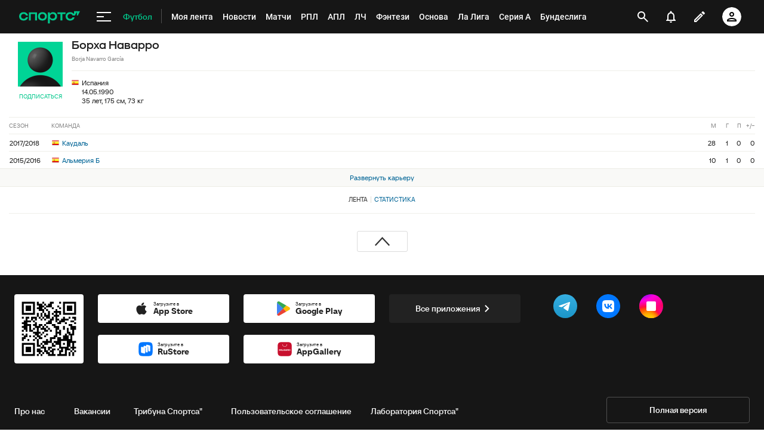

--- FILE ---
content_type: text/html; charset=utf-8
request_url: https://www.google.com/recaptcha/api2/anchor?ar=1&k=6LfctWkUAAAAAA0IBo4Q7wlWetU0jcVC7v5BXbFT&co=aHR0cHM6Ly9tLnNwb3J0cy5ydTo0NDM.&hl=en&v=PoyoqOPhxBO7pBk68S4YbpHZ&size=invisible&badge=inline&anchor-ms=20000&execute-ms=30000&cb=k2cevp1v2dw9
body_size: 49553
content:
<!DOCTYPE HTML><html dir="ltr" lang="en"><head><meta http-equiv="Content-Type" content="text/html; charset=UTF-8">
<meta http-equiv="X-UA-Compatible" content="IE=edge">
<title>reCAPTCHA</title>
<style type="text/css">
/* cyrillic-ext */
@font-face {
  font-family: 'Roboto';
  font-style: normal;
  font-weight: 400;
  font-stretch: 100%;
  src: url(//fonts.gstatic.com/s/roboto/v48/KFO7CnqEu92Fr1ME7kSn66aGLdTylUAMa3GUBHMdazTgWw.woff2) format('woff2');
  unicode-range: U+0460-052F, U+1C80-1C8A, U+20B4, U+2DE0-2DFF, U+A640-A69F, U+FE2E-FE2F;
}
/* cyrillic */
@font-face {
  font-family: 'Roboto';
  font-style: normal;
  font-weight: 400;
  font-stretch: 100%;
  src: url(//fonts.gstatic.com/s/roboto/v48/KFO7CnqEu92Fr1ME7kSn66aGLdTylUAMa3iUBHMdazTgWw.woff2) format('woff2');
  unicode-range: U+0301, U+0400-045F, U+0490-0491, U+04B0-04B1, U+2116;
}
/* greek-ext */
@font-face {
  font-family: 'Roboto';
  font-style: normal;
  font-weight: 400;
  font-stretch: 100%;
  src: url(//fonts.gstatic.com/s/roboto/v48/KFO7CnqEu92Fr1ME7kSn66aGLdTylUAMa3CUBHMdazTgWw.woff2) format('woff2');
  unicode-range: U+1F00-1FFF;
}
/* greek */
@font-face {
  font-family: 'Roboto';
  font-style: normal;
  font-weight: 400;
  font-stretch: 100%;
  src: url(//fonts.gstatic.com/s/roboto/v48/KFO7CnqEu92Fr1ME7kSn66aGLdTylUAMa3-UBHMdazTgWw.woff2) format('woff2');
  unicode-range: U+0370-0377, U+037A-037F, U+0384-038A, U+038C, U+038E-03A1, U+03A3-03FF;
}
/* math */
@font-face {
  font-family: 'Roboto';
  font-style: normal;
  font-weight: 400;
  font-stretch: 100%;
  src: url(//fonts.gstatic.com/s/roboto/v48/KFO7CnqEu92Fr1ME7kSn66aGLdTylUAMawCUBHMdazTgWw.woff2) format('woff2');
  unicode-range: U+0302-0303, U+0305, U+0307-0308, U+0310, U+0312, U+0315, U+031A, U+0326-0327, U+032C, U+032F-0330, U+0332-0333, U+0338, U+033A, U+0346, U+034D, U+0391-03A1, U+03A3-03A9, U+03B1-03C9, U+03D1, U+03D5-03D6, U+03F0-03F1, U+03F4-03F5, U+2016-2017, U+2034-2038, U+203C, U+2040, U+2043, U+2047, U+2050, U+2057, U+205F, U+2070-2071, U+2074-208E, U+2090-209C, U+20D0-20DC, U+20E1, U+20E5-20EF, U+2100-2112, U+2114-2115, U+2117-2121, U+2123-214F, U+2190, U+2192, U+2194-21AE, U+21B0-21E5, U+21F1-21F2, U+21F4-2211, U+2213-2214, U+2216-22FF, U+2308-230B, U+2310, U+2319, U+231C-2321, U+2336-237A, U+237C, U+2395, U+239B-23B7, U+23D0, U+23DC-23E1, U+2474-2475, U+25AF, U+25B3, U+25B7, U+25BD, U+25C1, U+25CA, U+25CC, U+25FB, U+266D-266F, U+27C0-27FF, U+2900-2AFF, U+2B0E-2B11, U+2B30-2B4C, U+2BFE, U+3030, U+FF5B, U+FF5D, U+1D400-1D7FF, U+1EE00-1EEFF;
}
/* symbols */
@font-face {
  font-family: 'Roboto';
  font-style: normal;
  font-weight: 400;
  font-stretch: 100%;
  src: url(//fonts.gstatic.com/s/roboto/v48/KFO7CnqEu92Fr1ME7kSn66aGLdTylUAMaxKUBHMdazTgWw.woff2) format('woff2');
  unicode-range: U+0001-000C, U+000E-001F, U+007F-009F, U+20DD-20E0, U+20E2-20E4, U+2150-218F, U+2190, U+2192, U+2194-2199, U+21AF, U+21E6-21F0, U+21F3, U+2218-2219, U+2299, U+22C4-22C6, U+2300-243F, U+2440-244A, U+2460-24FF, U+25A0-27BF, U+2800-28FF, U+2921-2922, U+2981, U+29BF, U+29EB, U+2B00-2BFF, U+4DC0-4DFF, U+FFF9-FFFB, U+10140-1018E, U+10190-1019C, U+101A0, U+101D0-101FD, U+102E0-102FB, U+10E60-10E7E, U+1D2C0-1D2D3, U+1D2E0-1D37F, U+1F000-1F0FF, U+1F100-1F1AD, U+1F1E6-1F1FF, U+1F30D-1F30F, U+1F315, U+1F31C, U+1F31E, U+1F320-1F32C, U+1F336, U+1F378, U+1F37D, U+1F382, U+1F393-1F39F, U+1F3A7-1F3A8, U+1F3AC-1F3AF, U+1F3C2, U+1F3C4-1F3C6, U+1F3CA-1F3CE, U+1F3D4-1F3E0, U+1F3ED, U+1F3F1-1F3F3, U+1F3F5-1F3F7, U+1F408, U+1F415, U+1F41F, U+1F426, U+1F43F, U+1F441-1F442, U+1F444, U+1F446-1F449, U+1F44C-1F44E, U+1F453, U+1F46A, U+1F47D, U+1F4A3, U+1F4B0, U+1F4B3, U+1F4B9, U+1F4BB, U+1F4BF, U+1F4C8-1F4CB, U+1F4D6, U+1F4DA, U+1F4DF, U+1F4E3-1F4E6, U+1F4EA-1F4ED, U+1F4F7, U+1F4F9-1F4FB, U+1F4FD-1F4FE, U+1F503, U+1F507-1F50B, U+1F50D, U+1F512-1F513, U+1F53E-1F54A, U+1F54F-1F5FA, U+1F610, U+1F650-1F67F, U+1F687, U+1F68D, U+1F691, U+1F694, U+1F698, U+1F6AD, U+1F6B2, U+1F6B9-1F6BA, U+1F6BC, U+1F6C6-1F6CF, U+1F6D3-1F6D7, U+1F6E0-1F6EA, U+1F6F0-1F6F3, U+1F6F7-1F6FC, U+1F700-1F7FF, U+1F800-1F80B, U+1F810-1F847, U+1F850-1F859, U+1F860-1F887, U+1F890-1F8AD, U+1F8B0-1F8BB, U+1F8C0-1F8C1, U+1F900-1F90B, U+1F93B, U+1F946, U+1F984, U+1F996, U+1F9E9, U+1FA00-1FA6F, U+1FA70-1FA7C, U+1FA80-1FA89, U+1FA8F-1FAC6, U+1FACE-1FADC, U+1FADF-1FAE9, U+1FAF0-1FAF8, U+1FB00-1FBFF;
}
/* vietnamese */
@font-face {
  font-family: 'Roboto';
  font-style: normal;
  font-weight: 400;
  font-stretch: 100%;
  src: url(//fonts.gstatic.com/s/roboto/v48/KFO7CnqEu92Fr1ME7kSn66aGLdTylUAMa3OUBHMdazTgWw.woff2) format('woff2');
  unicode-range: U+0102-0103, U+0110-0111, U+0128-0129, U+0168-0169, U+01A0-01A1, U+01AF-01B0, U+0300-0301, U+0303-0304, U+0308-0309, U+0323, U+0329, U+1EA0-1EF9, U+20AB;
}
/* latin-ext */
@font-face {
  font-family: 'Roboto';
  font-style: normal;
  font-weight: 400;
  font-stretch: 100%;
  src: url(//fonts.gstatic.com/s/roboto/v48/KFO7CnqEu92Fr1ME7kSn66aGLdTylUAMa3KUBHMdazTgWw.woff2) format('woff2');
  unicode-range: U+0100-02BA, U+02BD-02C5, U+02C7-02CC, U+02CE-02D7, U+02DD-02FF, U+0304, U+0308, U+0329, U+1D00-1DBF, U+1E00-1E9F, U+1EF2-1EFF, U+2020, U+20A0-20AB, U+20AD-20C0, U+2113, U+2C60-2C7F, U+A720-A7FF;
}
/* latin */
@font-face {
  font-family: 'Roboto';
  font-style: normal;
  font-weight: 400;
  font-stretch: 100%;
  src: url(//fonts.gstatic.com/s/roboto/v48/KFO7CnqEu92Fr1ME7kSn66aGLdTylUAMa3yUBHMdazQ.woff2) format('woff2');
  unicode-range: U+0000-00FF, U+0131, U+0152-0153, U+02BB-02BC, U+02C6, U+02DA, U+02DC, U+0304, U+0308, U+0329, U+2000-206F, U+20AC, U+2122, U+2191, U+2193, U+2212, U+2215, U+FEFF, U+FFFD;
}
/* cyrillic-ext */
@font-face {
  font-family: 'Roboto';
  font-style: normal;
  font-weight: 500;
  font-stretch: 100%;
  src: url(//fonts.gstatic.com/s/roboto/v48/KFO7CnqEu92Fr1ME7kSn66aGLdTylUAMa3GUBHMdazTgWw.woff2) format('woff2');
  unicode-range: U+0460-052F, U+1C80-1C8A, U+20B4, U+2DE0-2DFF, U+A640-A69F, U+FE2E-FE2F;
}
/* cyrillic */
@font-face {
  font-family: 'Roboto';
  font-style: normal;
  font-weight: 500;
  font-stretch: 100%;
  src: url(//fonts.gstatic.com/s/roboto/v48/KFO7CnqEu92Fr1ME7kSn66aGLdTylUAMa3iUBHMdazTgWw.woff2) format('woff2');
  unicode-range: U+0301, U+0400-045F, U+0490-0491, U+04B0-04B1, U+2116;
}
/* greek-ext */
@font-face {
  font-family: 'Roboto';
  font-style: normal;
  font-weight: 500;
  font-stretch: 100%;
  src: url(//fonts.gstatic.com/s/roboto/v48/KFO7CnqEu92Fr1ME7kSn66aGLdTylUAMa3CUBHMdazTgWw.woff2) format('woff2');
  unicode-range: U+1F00-1FFF;
}
/* greek */
@font-face {
  font-family: 'Roboto';
  font-style: normal;
  font-weight: 500;
  font-stretch: 100%;
  src: url(//fonts.gstatic.com/s/roboto/v48/KFO7CnqEu92Fr1ME7kSn66aGLdTylUAMa3-UBHMdazTgWw.woff2) format('woff2');
  unicode-range: U+0370-0377, U+037A-037F, U+0384-038A, U+038C, U+038E-03A1, U+03A3-03FF;
}
/* math */
@font-face {
  font-family: 'Roboto';
  font-style: normal;
  font-weight: 500;
  font-stretch: 100%;
  src: url(//fonts.gstatic.com/s/roboto/v48/KFO7CnqEu92Fr1ME7kSn66aGLdTylUAMawCUBHMdazTgWw.woff2) format('woff2');
  unicode-range: U+0302-0303, U+0305, U+0307-0308, U+0310, U+0312, U+0315, U+031A, U+0326-0327, U+032C, U+032F-0330, U+0332-0333, U+0338, U+033A, U+0346, U+034D, U+0391-03A1, U+03A3-03A9, U+03B1-03C9, U+03D1, U+03D5-03D6, U+03F0-03F1, U+03F4-03F5, U+2016-2017, U+2034-2038, U+203C, U+2040, U+2043, U+2047, U+2050, U+2057, U+205F, U+2070-2071, U+2074-208E, U+2090-209C, U+20D0-20DC, U+20E1, U+20E5-20EF, U+2100-2112, U+2114-2115, U+2117-2121, U+2123-214F, U+2190, U+2192, U+2194-21AE, U+21B0-21E5, U+21F1-21F2, U+21F4-2211, U+2213-2214, U+2216-22FF, U+2308-230B, U+2310, U+2319, U+231C-2321, U+2336-237A, U+237C, U+2395, U+239B-23B7, U+23D0, U+23DC-23E1, U+2474-2475, U+25AF, U+25B3, U+25B7, U+25BD, U+25C1, U+25CA, U+25CC, U+25FB, U+266D-266F, U+27C0-27FF, U+2900-2AFF, U+2B0E-2B11, U+2B30-2B4C, U+2BFE, U+3030, U+FF5B, U+FF5D, U+1D400-1D7FF, U+1EE00-1EEFF;
}
/* symbols */
@font-face {
  font-family: 'Roboto';
  font-style: normal;
  font-weight: 500;
  font-stretch: 100%;
  src: url(//fonts.gstatic.com/s/roboto/v48/KFO7CnqEu92Fr1ME7kSn66aGLdTylUAMaxKUBHMdazTgWw.woff2) format('woff2');
  unicode-range: U+0001-000C, U+000E-001F, U+007F-009F, U+20DD-20E0, U+20E2-20E4, U+2150-218F, U+2190, U+2192, U+2194-2199, U+21AF, U+21E6-21F0, U+21F3, U+2218-2219, U+2299, U+22C4-22C6, U+2300-243F, U+2440-244A, U+2460-24FF, U+25A0-27BF, U+2800-28FF, U+2921-2922, U+2981, U+29BF, U+29EB, U+2B00-2BFF, U+4DC0-4DFF, U+FFF9-FFFB, U+10140-1018E, U+10190-1019C, U+101A0, U+101D0-101FD, U+102E0-102FB, U+10E60-10E7E, U+1D2C0-1D2D3, U+1D2E0-1D37F, U+1F000-1F0FF, U+1F100-1F1AD, U+1F1E6-1F1FF, U+1F30D-1F30F, U+1F315, U+1F31C, U+1F31E, U+1F320-1F32C, U+1F336, U+1F378, U+1F37D, U+1F382, U+1F393-1F39F, U+1F3A7-1F3A8, U+1F3AC-1F3AF, U+1F3C2, U+1F3C4-1F3C6, U+1F3CA-1F3CE, U+1F3D4-1F3E0, U+1F3ED, U+1F3F1-1F3F3, U+1F3F5-1F3F7, U+1F408, U+1F415, U+1F41F, U+1F426, U+1F43F, U+1F441-1F442, U+1F444, U+1F446-1F449, U+1F44C-1F44E, U+1F453, U+1F46A, U+1F47D, U+1F4A3, U+1F4B0, U+1F4B3, U+1F4B9, U+1F4BB, U+1F4BF, U+1F4C8-1F4CB, U+1F4D6, U+1F4DA, U+1F4DF, U+1F4E3-1F4E6, U+1F4EA-1F4ED, U+1F4F7, U+1F4F9-1F4FB, U+1F4FD-1F4FE, U+1F503, U+1F507-1F50B, U+1F50D, U+1F512-1F513, U+1F53E-1F54A, U+1F54F-1F5FA, U+1F610, U+1F650-1F67F, U+1F687, U+1F68D, U+1F691, U+1F694, U+1F698, U+1F6AD, U+1F6B2, U+1F6B9-1F6BA, U+1F6BC, U+1F6C6-1F6CF, U+1F6D3-1F6D7, U+1F6E0-1F6EA, U+1F6F0-1F6F3, U+1F6F7-1F6FC, U+1F700-1F7FF, U+1F800-1F80B, U+1F810-1F847, U+1F850-1F859, U+1F860-1F887, U+1F890-1F8AD, U+1F8B0-1F8BB, U+1F8C0-1F8C1, U+1F900-1F90B, U+1F93B, U+1F946, U+1F984, U+1F996, U+1F9E9, U+1FA00-1FA6F, U+1FA70-1FA7C, U+1FA80-1FA89, U+1FA8F-1FAC6, U+1FACE-1FADC, U+1FADF-1FAE9, U+1FAF0-1FAF8, U+1FB00-1FBFF;
}
/* vietnamese */
@font-face {
  font-family: 'Roboto';
  font-style: normal;
  font-weight: 500;
  font-stretch: 100%;
  src: url(//fonts.gstatic.com/s/roboto/v48/KFO7CnqEu92Fr1ME7kSn66aGLdTylUAMa3OUBHMdazTgWw.woff2) format('woff2');
  unicode-range: U+0102-0103, U+0110-0111, U+0128-0129, U+0168-0169, U+01A0-01A1, U+01AF-01B0, U+0300-0301, U+0303-0304, U+0308-0309, U+0323, U+0329, U+1EA0-1EF9, U+20AB;
}
/* latin-ext */
@font-face {
  font-family: 'Roboto';
  font-style: normal;
  font-weight: 500;
  font-stretch: 100%;
  src: url(//fonts.gstatic.com/s/roboto/v48/KFO7CnqEu92Fr1ME7kSn66aGLdTylUAMa3KUBHMdazTgWw.woff2) format('woff2');
  unicode-range: U+0100-02BA, U+02BD-02C5, U+02C7-02CC, U+02CE-02D7, U+02DD-02FF, U+0304, U+0308, U+0329, U+1D00-1DBF, U+1E00-1E9F, U+1EF2-1EFF, U+2020, U+20A0-20AB, U+20AD-20C0, U+2113, U+2C60-2C7F, U+A720-A7FF;
}
/* latin */
@font-face {
  font-family: 'Roboto';
  font-style: normal;
  font-weight: 500;
  font-stretch: 100%;
  src: url(//fonts.gstatic.com/s/roboto/v48/KFO7CnqEu92Fr1ME7kSn66aGLdTylUAMa3yUBHMdazQ.woff2) format('woff2');
  unicode-range: U+0000-00FF, U+0131, U+0152-0153, U+02BB-02BC, U+02C6, U+02DA, U+02DC, U+0304, U+0308, U+0329, U+2000-206F, U+20AC, U+2122, U+2191, U+2193, U+2212, U+2215, U+FEFF, U+FFFD;
}
/* cyrillic-ext */
@font-face {
  font-family: 'Roboto';
  font-style: normal;
  font-weight: 900;
  font-stretch: 100%;
  src: url(//fonts.gstatic.com/s/roboto/v48/KFO7CnqEu92Fr1ME7kSn66aGLdTylUAMa3GUBHMdazTgWw.woff2) format('woff2');
  unicode-range: U+0460-052F, U+1C80-1C8A, U+20B4, U+2DE0-2DFF, U+A640-A69F, U+FE2E-FE2F;
}
/* cyrillic */
@font-face {
  font-family: 'Roboto';
  font-style: normal;
  font-weight: 900;
  font-stretch: 100%;
  src: url(//fonts.gstatic.com/s/roboto/v48/KFO7CnqEu92Fr1ME7kSn66aGLdTylUAMa3iUBHMdazTgWw.woff2) format('woff2');
  unicode-range: U+0301, U+0400-045F, U+0490-0491, U+04B0-04B1, U+2116;
}
/* greek-ext */
@font-face {
  font-family: 'Roboto';
  font-style: normal;
  font-weight: 900;
  font-stretch: 100%;
  src: url(//fonts.gstatic.com/s/roboto/v48/KFO7CnqEu92Fr1ME7kSn66aGLdTylUAMa3CUBHMdazTgWw.woff2) format('woff2');
  unicode-range: U+1F00-1FFF;
}
/* greek */
@font-face {
  font-family: 'Roboto';
  font-style: normal;
  font-weight: 900;
  font-stretch: 100%;
  src: url(//fonts.gstatic.com/s/roboto/v48/KFO7CnqEu92Fr1ME7kSn66aGLdTylUAMa3-UBHMdazTgWw.woff2) format('woff2');
  unicode-range: U+0370-0377, U+037A-037F, U+0384-038A, U+038C, U+038E-03A1, U+03A3-03FF;
}
/* math */
@font-face {
  font-family: 'Roboto';
  font-style: normal;
  font-weight: 900;
  font-stretch: 100%;
  src: url(//fonts.gstatic.com/s/roboto/v48/KFO7CnqEu92Fr1ME7kSn66aGLdTylUAMawCUBHMdazTgWw.woff2) format('woff2');
  unicode-range: U+0302-0303, U+0305, U+0307-0308, U+0310, U+0312, U+0315, U+031A, U+0326-0327, U+032C, U+032F-0330, U+0332-0333, U+0338, U+033A, U+0346, U+034D, U+0391-03A1, U+03A3-03A9, U+03B1-03C9, U+03D1, U+03D5-03D6, U+03F0-03F1, U+03F4-03F5, U+2016-2017, U+2034-2038, U+203C, U+2040, U+2043, U+2047, U+2050, U+2057, U+205F, U+2070-2071, U+2074-208E, U+2090-209C, U+20D0-20DC, U+20E1, U+20E5-20EF, U+2100-2112, U+2114-2115, U+2117-2121, U+2123-214F, U+2190, U+2192, U+2194-21AE, U+21B0-21E5, U+21F1-21F2, U+21F4-2211, U+2213-2214, U+2216-22FF, U+2308-230B, U+2310, U+2319, U+231C-2321, U+2336-237A, U+237C, U+2395, U+239B-23B7, U+23D0, U+23DC-23E1, U+2474-2475, U+25AF, U+25B3, U+25B7, U+25BD, U+25C1, U+25CA, U+25CC, U+25FB, U+266D-266F, U+27C0-27FF, U+2900-2AFF, U+2B0E-2B11, U+2B30-2B4C, U+2BFE, U+3030, U+FF5B, U+FF5D, U+1D400-1D7FF, U+1EE00-1EEFF;
}
/* symbols */
@font-face {
  font-family: 'Roboto';
  font-style: normal;
  font-weight: 900;
  font-stretch: 100%;
  src: url(//fonts.gstatic.com/s/roboto/v48/KFO7CnqEu92Fr1ME7kSn66aGLdTylUAMaxKUBHMdazTgWw.woff2) format('woff2');
  unicode-range: U+0001-000C, U+000E-001F, U+007F-009F, U+20DD-20E0, U+20E2-20E4, U+2150-218F, U+2190, U+2192, U+2194-2199, U+21AF, U+21E6-21F0, U+21F3, U+2218-2219, U+2299, U+22C4-22C6, U+2300-243F, U+2440-244A, U+2460-24FF, U+25A0-27BF, U+2800-28FF, U+2921-2922, U+2981, U+29BF, U+29EB, U+2B00-2BFF, U+4DC0-4DFF, U+FFF9-FFFB, U+10140-1018E, U+10190-1019C, U+101A0, U+101D0-101FD, U+102E0-102FB, U+10E60-10E7E, U+1D2C0-1D2D3, U+1D2E0-1D37F, U+1F000-1F0FF, U+1F100-1F1AD, U+1F1E6-1F1FF, U+1F30D-1F30F, U+1F315, U+1F31C, U+1F31E, U+1F320-1F32C, U+1F336, U+1F378, U+1F37D, U+1F382, U+1F393-1F39F, U+1F3A7-1F3A8, U+1F3AC-1F3AF, U+1F3C2, U+1F3C4-1F3C6, U+1F3CA-1F3CE, U+1F3D4-1F3E0, U+1F3ED, U+1F3F1-1F3F3, U+1F3F5-1F3F7, U+1F408, U+1F415, U+1F41F, U+1F426, U+1F43F, U+1F441-1F442, U+1F444, U+1F446-1F449, U+1F44C-1F44E, U+1F453, U+1F46A, U+1F47D, U+1F4A3, U+1F4B0, U+1F4B3, U+1F4B9, U+1F4BB, U+1F4BF, U+1F4C8-1F4CB, U+1F4D6, U+1F4DA, U+1F4DF, U+1F4E3-1F4E6, U+1F4EA-1F4ED, U+1F4F7, U+1F4F9-1F4FB, U+1F4FD-1F4FE, U+1F503, U+1F507-1F50B, U+1F50D, U+1F512-1F513, U+1F53E-1F54A, U+1F54F-1F5FA, U+1F610, U+1F650-1F67F, U+1F687, U+1F68D, U+1F691, U+1F694, U+1F698, U+1F6AD, U+1F6B2, U+1F6B9-1F6BA, U+1F6BC, U+1F6C6-1F6CF, U+1F6D3-1F6D7, U+1F6E0-1F6EA, U+1F6F0-1F6F3, U+1F6F7-1F6FC, U+1F700-1F7FF, U+1F800-1F80B, U+1F810-1F847, U+1F850-1F859, U+1F860-1F887, U+1F890-1F8AD, U+1F8B0-1F8BB, U+1F8C0-1F8C1, U+1F900-1F90B, U+1F93B, U+1F946, U+1F984, U+1F996, U+1F9E9, U+1FA00-1FA6F, U+1FA70-1FA7C, U+1FA80-1FA89, U+1FA8F-1FAC6, U+1FACE-1FADC, U+1FADF-1FAE9, U+1FAF0-1FAF8, U+1FB00-1FBFF;
}
/* vietnamese */
@font-face {
  font-family: 'Roboto';
  font-style: normal;
  font-weight: 900;
  font-stretch: 100%;
  src: url(//fonts.gstatic.com/s/roboto/v48/KFO7CnqEu92Fr1ME7kSn66aGLdTylUAMa3OUBHMdazTgWw.woff2) format('woff2');
  unicode-range: U+0102-0103, U+0110-0111, U+0128-0129, U+0168-0169, U+01A0-01A1, U+01AF-01B0, U+0300-0301, U+0303-0304, U+0308-0309, U+0323, U+0329, U+1EA0-1EF9, U+20AB;
}
/* latin-ext */
@font-face {
  font-family: 'Roboto';
  font-style: normal;
  font-weight: 900;
  font-stretch: 100%;
  src: url(//fonts.gstatic.com/s/roboto/v48/KFO7CnqEu92Fr1ME7kSn66aGLdTylUAMa3KUBHMdazTgWw.woff2) format('woff2');
  unicode-range: U+0100-02BA, U+02BD-02C5, U+02C7-02CC, U+02CE-02D7, U+02DD-02FF, U+0304, U+0308, U+0329, U+1D00-1DBF, U+1E00-1E9F, U+1EF2-1EFF, U+2020, U+20A0-20AB, U+20AD-20C0, U+2113, U+2C60-2C7F, U+A720-A7FF;
}
/* latin */
@font-face {
  font-family: 'Roboto';
  font-style: normal;
  font-weight: 900;
  font-stretch: 100%;
  src: url(//fonts.gstatic.com/s/roboto/v48/KFO7CnqEu92Fr1ME7kSn66aGLdTylUAMa3yUBHMdazQ.woff2) format('woff2');
  unicode-range: U+0000-00FF, U+0131, U+0152-0153, U+02BB-02BC, U+02C6, U+02DA, U+02DC, U+0304, U+0308, U+0329, U+2000-206F, U+20AC, U+2122, U+2191, U+2193, U+2212, U+2215, U+FEFF, U+FFFD;
}

</style>
<link rel="stylesheet" type="text/css" href="https://www.gstatic.com/recaptcha/releases/PoyoqOPhxBO7pBk68S4YbpHZ/styles__ltr.css">
<script nonce="s4xhUPqE98DQ1GxqT_bY3w" type="text/javascript">window['__recaptcha_api'] = 'https://www.google.com/recaptcha/api2/';</script>
<script type="text/javascript" src="https://www.gstatic.com/recaptcha/releases/PoyoqOPhxBO7pBk68S4YbpHZ/recaptcha__en.js" nonce="s4xhUPqE98DQ1GxqT_bY3w">
      
    </script></head>
<body><div id="rc-anchor-alert" class="rc-anchor-alert"></div>
<input type="hidden" id="recaptcha-token" value="[base64]">
<script type="text/javascript" nonce="s4xhUPqE98DQ1GxqT_bY3w">
      recaptcha.anchor.Main.init("[\x22ainput\x22,[\x22bgdata\x22,\x22\x22,\[base64]/[base64]/[base64]/KE4oMTI0LHYsdi5HKSxMWihsLHYpKTpOKDEyNCx2LGwpLFYpLHYpLFQpKSxGKDE3MSx2KX0scjc9ZnVuY3Rpb24obCl7cmV0dXJuIGx9LEM9ZnVuY3Rpb24obCxWLHYpe04odixsLFYpLFZbYWtdPTI3OTZ9LG49ZnVuY3Rpb24obCxWKXtWLlg9KChWLlg/[base64]/[base64]/[base64]/[base64]/[base64]/[base64]/[base64]/[base64]/[base64]/[base64]/[base64]\\u003d\x22,\[base64]\x22,\[base64]/Cu8KZDMOowpbDnsOFfsKLw5w5NsKvwqIMwrPCp8KcSG1jwokzw5Ffwq8Kw6vDg8KOT8K2wrZWZQDCmEcbw4AocwMKwrsXw6XDpMOFwqjDkcKQw6oJwoBTKGXDuMKCwqnDnHzClMOabMKSw6vCqMKTScKZHMO6TCTDh8KxVXrDvcKvDMOVU1/Ct8O0UMOCw4hbYcKTw6fCp3lfwqk0WCUCwpDDjGPDjcOJwr/DvMKRHyJxw6TDmMOOwq3CvHXCmQVEwrtIS8O/YsOswrPCj8KKwpzCmEXCtMOeccKgKcKwwrDDgGt5RVh7f8KIbsKIIMKVwrnCjMOrw6Uew65Qw5fCiQcwwr/CkEvDsnvCgE7CiHQ7w7PDv8KcIcKUwohVdxcewovClsO0CWnCg2BowqcCw6dPMsKBdHUUU8K6DXHDlhRGwqATwoPDmsO3bcKVHcOQwrt5w4zClMKlb8KRUsKwQ8KUJFoqwqDCscKcJSPCv1/DrMK3SUANVSQEDSLCksOjNsO7w7NKHsKcw5BYF3HChj3Co1fCgWDCvcOJQgnDssOONcKfw68Yb8KwLijCpsKUOBwpRMKsCj5ww4RZSMKAcQzDvsOqwqTClDd1VsK3dwszwqwVw6/ChMOTIMK4UMOkw4xEwpzDvcKxw7vDtXUhH8O4wp5uwqHDpGw6w53DmwDCpMKbwo4xwqvDhQfDlBF/w5Z7TsKzw77Cg03DjMKqwrnDp8OHw7szG8OewocEP8KlXsKlYsKUwq3DkhZ6w6FxTF8lBVwnQQLDncKhITjDrMOqasOjw6zCnxLDnsKPbh8oPcO4TxwXU8OIOA/Dig85GcKlw53CvsKlLFjDk0/DoMOXwr7CucK3ccKSw5jCug/[base64]/[base64]/[base64]/DrHfCrsOMw6HCp8Kbwo59K3BgwqXDkhzCqcKmd35MwqjCusKuw5k0bEJSw4DCmkHCk8OKw44kTMKIH8KGwpjCti7CrsOewqVewo0BD8Ktwpo0TcKEwoTCusK6wo7CkUHDhMOBwp1swoUXwqRVdsKewoxOwp/DiTlWHR3DuMOCwod/aBEZwobDkwrCssO6w4Elw77Dq2vDnQF7QBHDmVDCo30oKBzDjSzCi8OCwoHCg8KUw4MNRcOkQMO+w4zDkD3CrnHDmTbDuhTCvXLCtsOzw748wqFtw6lVRSTCjMOhwqzDu8Khw73Cm3/DhMK/w7pAOw4WwqA8w6M/bgLDiMO6w7k2w6VWPAnDp8KDW8KldHZ6wqtJGRHCg8Kfwq/Do8OaSF/DggLCusOQIcKfZcKFw4/Cm8KfLQZIwpnCiMKzF8KRPj/DonfCr8KNwrsHOm3DjljCs8Oyw4LDl1Eia8Oow7UCw7szwqINZkVKLAhFw5rDtR0qCsKKwqBFw59mwrPCvsOew5bCqS9rwpIMw4cibE5GwoN3wrIjwo/[base64]/CuDbCosKbWHkMwpTDhXxcwpzDocKkw6TCksOLLnbCpDTDkQbDmXxqEcO9EzwKwoDCtcOMIsO1FUcOYcKew5U/w6jDvsOuKMKFZkrDrzPCr8K4JsOeO8Kxw6AXw7DCkjsIVMKzw4czwr9AwqNzw7kDw5U/wrPDh8KrcUvDoXhWcAjCuHrCnRoZeyoowpwFw5DDvsOiwrwUbMK6GFleDcKRJsKVWsK/[base64]/CtcOYOwZpw4XDnkMxeTXCg8KWTsKlOMKxw6JQfsKRDMKowok3GVBXHiBiwqbDoHnDv1gGDMOjSjfDlsKUCm7CrcKkGcOuw4llJHnCgwhcTj3DjkhQwos0wrvDl2tIw6gaPsKZfHsePMOxw6ohwrN+VDwKJMOAw405ZMK9f8KpWcOxYy/ClsOrw6Fcw5DDrsOGw6HDhcO1ZgPDocKTBsO9JMKBJHHDtBjDtMKmw7fDosOqw5lAwrHDoMO6w6/CscK8REZYSsOowq9ywpbCmmQ+aGHDqEMSFMOdw4fDrMO4w5U2W8ODO8OgYMKCwqLCo1sTM8O2wpbDtALDrcKQZSoow77Dtz4jQMO3IxHDrMKYw50VwqRzwrfDvjBMw6jDscOJw7vComZwwprDo8OeBm1RwobCosOKX8KawopMbk98w4Qawr/DiFAHworCgQ9AeyfDlhDChCXDmMORB8OowoE0XA7CsDXDuC/ChzPDp3Z8woxmwrhXw73CnibDmBPCq8OlR1LCtXvDkcKYCcKfNil/OUPCnFsewojCjsK6w4PCtsOCwrXDsB/CqGnDlVbDoR3DlMKpVsKjw4kjw6tYKmd5wqrDlUN/w55xN3Y4wpF3J8KVMBfCpQgTwqUqe8OiGsKgw75Cw7rDpcOIJcKoFcOFXn84w7XClcOeHAobAMOBwpFtwpXDpwXDg0TDl8KRwqARKxksa1YSwo0cw7oLw6tFw5p1NWw2DHvCnwI9wp1owpZtw7/DisOSw6XDvzfCtcKySx7DoBzChsKIwoBVwqEqbQTCgcK1FApBZWFOURvDnRh7w5nDrsOZOsOCVMK6XgMKw4UiwofDkcOTwq8HPcOPwo0ASsOCw5ERw5oPIW0iw5DCjcOnwqzCu8KgTsOAw5cPwqzDo8OzwrBDwqcbwqbDo2ExbQTDrMK4WcOhw6NuT8KXfsK3Yj/DpsOZK1MOwp7CiMKxScKtCWnDr07CssONbcKVBcOtesOawpMWw5/[base64]/F8KEwpNhfXw1w5UTw4vDnjTCjsKfw7NfVDbCn8KbDUPDngUEwoArMC5vVXkbwrDCmMODw5vCgcKpw4zDpXDCtnZEE8OWwrdLbcOMOAXCsDhAw4fCiMOMwoPDtsKTwq/DlyjCjVvCqMOqwrABwpnCssOtf09MVsKgw47ClHHDkAjCtSPCs8KQFUhABmECRGtmw50Pw5h5wozCqcKTwpNFw7LDkljCi3HDvhwpWMK/MDgMDcK0FMOuwpXDhsKaLhV6w7vCv8KmwpF8w63DjcKKVX/DosKnQB3DnkUwwqktbsKbdW5ow7o6wrEqwq3Dsi3Cp1Zsw67Dj8Kiw5NUfsOjwp3DhMKyw6LDoX/CiwZXXzvCq8O/aiUZwrtXwrNEw7PDgSNAJ8KLamIHI3fCp8KQwpbDnGtWw5UGfF0EIjB8wp9wETd8w5hqw7dQWwdewqnDvsO6w7XCisK3wrdoGsOEw7/ChsKFEkPDrH/CqMKSGcOWUMOaw7PDlcKKcy1/NX3Cu1p5EsOKM8K2b2YrfHUQwr52wrvDlMKePDgZKcK3wpLDnMO8NsOywrTDuMKtPxnDrWVQwpISMFBxw59rw7LDp8KDN8KTehwBeMK3wpA+ZXlbeUbDksOgw6EMw4/DqQLCmVY9UX5gw5gYwq/DtsOewoAywoXDrjHCr8OiI8Oiw7XDlMOQUTfDuQfDgMO0wrBvTlwXw4wMwotdw7LCm3DDkAUJL8KDbihsw7bDnC3Cg8K0MsKZHMKqA8O4w4/DkMKyw4hnFGhHw4zDssO3w6LDn8KjwrUDY8KNZMO/w5pQwrjDtSXClMK2w4fCvn7Dr25xLy/DmcKjw5dJw6rDh1vCgMO1f8KRCcKaw4LDssOFw7BhwoDDuB7Cs8Ksw5bCokXCs8OLKsOqOcO8TCnDt8KwbsOjZVxawqUdwqbDgk7CjsO9wrVOw6EAeUMpw7jDjsOswrzCjcOrwpfDuMK9w4ADwr9aOcKKbsOLw47CvMKgwqTDpcKJwogGw5/Dgy5LZGE0VsONw7gqwpLCqXLDpA/DpsOcwojDmQ/[base64]/DjTTCp8KsBMO9GHI9wrXCpMKgwojCjx1/w6TCocKEw5ocPcOUMMOXDMOefQ9bGMKew6jDkncyccKcZmkXBATClkLDsMK1NHtww5vDjlFWwpg/HAPDszhqwr3Dry7CnVcYRkNOw5TCn3tjeMOYwpcmwrjCuispw5nCpTctccORDMOMRMOsIMKAYW7Cs3JYwojDhGfDinAwbcKpw7kxwoHDrcOpUcKPLVDDscKwVsOfUcK/[base64]/Dl7CpUjClHTChcKYJMO7KMOcRMKlMkdVEFtowq9DHcOAw7zCtE9zwokOw4vCh8KZbMKdwoVcw73DgU7Ckyw/Ul/DiEXCt28Ow7l8w5hFaX7CpsOSwo/ClMKIw6c+w7bCv8O+w6hdwpEkfsO6bcOaH8K/[base64]/esO5a2luTG3Dr8KwNsOfLMOfwpw5dcOawpFPI8O4woQ4OyofFklZRD0cFcOdP1LDrFjDqxFNw6R9wpLDl8KsFnFuw6kfQMOswrzChcKHw53CtMOzw4/DrcO0G8Kqwo8MwrjCuWLDicKvNsOWQsObTl3ChFdlwqZPSsOiw7LDhG1Tw7hEYMKbUkXCosOGwp19wqvDkzMmw4bDpQBOw67DkWENw5hswrpQeV3DkcOqHsOzwpMdwrXCncO/[base64]/DkWTDoMOww6Qyw47DksKjw6oow7UvwrrClgLDvsOeXmnCnVPCmkQTw63DoMKTw6Z/ecKLw5LCoX0sw77CtMKqwqIRw4HCiGpvFMOnXj/Ck8KtFsOKw7Aaw7gvAlvDl8KEBR/[base64]/DmUpHEsKQw5LCpMONPMOewq/CvFzDhcK3w78owprCunbDp8OGwpdxwrVew5zDoMK/[base64]/w7RmwqLCpMKow60eY8OFciomwr1Kw57DiMKKUjFoBAUHw6N7w7kFw4LCq3HCq8OUwqUqO8K4wqPCh1XCtD/DqMKMXDDDkBFrKRnDsMK6WQkPaVjDv8OwcDFtUMK5w5pSB8OYw5rCtxjCkWVuw6NEEWxMw6k1UVzDlVjCsXHDkMO1w7LDgXE/IwXCpEQpwpXCh8K+fT12BkLCtw0NZ8OrwozCp1rDtxnDi8OQw63DoA/Cv2vCosOEwrjDssK1TcKswoV1NGgCfjXCi1rCillTw5TDrMOxWgAjCcObwo/CixnCvDdMw6jDpmlkQcKcGXXCpiPClsOBCsObKy/DjMOhbcOCZcKmw4XDiR03GxrDoGAyw78hwobDqcKoZcK1DMKZNcOxwq/DssOTwpIlw48tw5vCuWjDiEY/QGVdw4gqw5/DjzN6YWwvdntlwq4uQVtVAMOzwpXCmzzCviUPG8OEw7t6w4UowoPDqsO3wrsVLCzDgMKzD0rCtUwMwqBywqHCgsK6X8Kgw7F7worCkUFRL8Oxw5zCokvClRzDrMKyw5pKwpFAFF8Gwo3Di8K/w7PChDdYw67Dp8K5wodHWEdNwpbDgznCugVHw7/DkSTDqQhHwo7DpTjCkEcvw4/Coy3Dv8OiLMOVesOjwq/[base64]/PDDCsBnDpcO4RMKvw6/CuSsGHU8Fw63Dn8KfX03DncOowoBEd8KZw6AhwpjDtDvCscOhORkSGXUAQ8KGH1gIw6DDkBfDiizDn2PDtcK9w63DvlpuXSwzwqjDoU9RwqAiw7EKC8KlGDjDs8OGBMOuwoUJdMORw6PCqMKQdgfCmsKJwrFZw5/Co8OYTFsIJcOuwpvDosKmwrQ+MHJkERdQwo/[base64]/CrsOyw74FwoPDl8OqYXB2b8KDchvCkGjDqMKQQEZoOkbCrcKJHTNbfR8Pw5ERw5vDryfCisO6OsO/amXDtsObKQvDg8KGHDwLworDo2bDrsOrw7bDrsKUwokNw5jDgcOeaSLCjwvDtUQhw5wswpbDhmxFw7zChCXCtARIw5DDjR8ZMsOKw5/[base64]/DqsKiw53DshzCmcOdw7TDisOzd0RFC8KkI1XDqsOmw54xbcKuw7p2w64Xw6DCisKeIW3CjsOCEA4RGMOIw7YtPXFVE3XCsXPDpXMywqR8wpJfBShGOsOYwrUlJzXChyfDk0Yqw4locTrCucOXAn/CuMKLbAbDrMKswoFuUH4KZkEuGyXDn8K2w57CnxvCgcO1F8Kaw7xkwpgxVcOLwqtSwqvCssKDMMKUw5J8wpZNUMKpI8OKw6krKMK/OsOzwo8Jw60pTXE+WUktZMKNwojDjjXCqmANJ07DkcK6wr7DjsOAwovDhsKHByMCw78XG8O8DkPDncK5w4xWw4nCocOFU8KSwovCsyUEwr/CmsKyw5dBB083wo7CsMOhcQZkHzfDjsORw43DvhpwbsKCwrnDkcK7woXCgcKKbA7Dlz3CrcO4DsOEwrtqLmd5aUDDmRkjwrHDiyl4YsOlw4/CgcOqAHgUwqAtw5zDoBrCvTQMwq9JHcOdPjsiw5bDkEHDjj8dfDvClh5/[base64]/DrnXClU7DkAHCncOQwrHDqsKRfMOxVRwEw7hQJUpLScKgPU3ChMOYEcO2w5FCAi/DmGItRV3CgsKXw44MF8KVUw4KwrIIwp5Rwqh4wqXDjFTCmcKWeiM6OMKDfMOQZcOHbnJaw7/Dr0ggwohhYwvCk8OFwrQ5QRZMw5onw5/[base64]/DgWLDhcOuw6p8STpJwodtw77Cp3dQw6LDnwU4I2fDtMKNAmd1woN+w6Qjw6/Cv1Ffwq7DkcKPHSAjBwBkw7Muwr3DnyhuFcKpUX0Lw6PCosOZbcO0NGfCtsOSCMKUwoDDgMOvOAh0IH0vw57ChjMdwpXCr8OywpTCvMOeAX3CjHx2GF4zw4/DvcKZWh9YwrTCmcKkX1odTMOVEjZCwr0pwqBLOcOqw49jwprCji7Dh8OLaMOgHUEbBV4JScOAw5goZcK4wpM5wpcpRUUQwp3DqTNfwpTDthrDjMKfHcKMwoxpesKYF8OJW8OZworDv3NtwqfCsMOxw7wTw7bDiMOJw6TCt1jCk8Obw7UgZm/ClcKLWAhBJ8K8w6kDw6UROwJswpo3wocVeyDCgVBDEsKgSMOzCMOZw5wpw64zw4jDmnoyFkzDkXI5w5VZXQtoNsKKw4jDrS4cfEvChX7CpMObOsORw73DhMOYdTxvPSBPVzfDtWXCv33DowE7w69xwpV0w65/[base64]/[base64]/Dom0lbsOQNF5jPUvDsjBqUH4bw6nChMO6EihpdDrCtcOnwrkqJwIzWy/CmMO0wq/[base64]/DlMKNeMKtG8ODw5nDsEZ2w6HDq8K1FzY5w57Co1bDu2hIwqJIwqnDm2RzPSHCnzjCmgonK3zDplHDjFHCsDLDmgVXRwhfDX3Dlx4mPU8Qw4ZlZ8OvYVEZYUPCrUBmwrtSXMOkRcO5XmoresOBwoTCnmNucMOLf8OUdcO8w6Q5w61dw4/[base64]/DvcKhw7FRPcKDOiYKwoEXR8KiwqbDqDByw4zDiFlQwqQ6wrXCq8OywpDDscOxw53CmXgzwoDCiCBwIRHCmsKkwoUtEUcoLGrCiiTCikdXwrNXwqfDuUYlwqHCjT3DjnrCl8OicQjDvW7DkBUmKCTCrMK2QnpLw6LDt07Drz3DgH53w7HDrcOcwp/DvjNyw6sjfsO1EMOpw7jCrMO3DMKtQcOtw5DDscKZNsK5KsOaJ8Kxwp7CmsKKwp4UwonDsgkFw4xYw64Uw4gtwrPDkDbDoULDhMOkwrLCjmcOwq/DucOeCm55w5XCp2TCkAzDvGTDsXdvwq8Iw6klw4UsVgZ7GDhWO8OqGMO/w5wGw4/[base64]/DtcOCfibChylKwoAswrfCqcOkEznDu8KCw6V+w5XCkXXDtivCi8KqYSsdScK1SsKfwq3DgMKtesOqaBhEGGE4wrPCskrCocK0wq/DscOZeMKhFSjCoxx1wpLCtsOCwpHDrMKFNw3DjXYZwpLCjcKZw596WAHCkH0yw44lwp7DogE4Y8OyHk7DhsOTwrUgbjVpNsKLwrIOwozCkMOvwrhkwpfDqXVowrZALcKoUsOiwqkTw4rDncKDw5vCmU5DelHDvkwuO8Ouw6zCvkcdK8K/EcKMwofDnG12M1jDkMK3WHnCpBwgcsOZw5fDicODT1PCuEvCp8KOD8OyK2bDtMOoMcOnwrzCoRwXw6jDvsO3IMKiPMKUw7vCrXcMRSDDuzvChSt0w6s3w5/[base64]/CpcO+F8Klw5omwqc7wpzCrz3CpHx9bEASCcOrw6ELOsODw7zCk8Oew6k5TS9iwpXDgi/Cq8KTQV1kJ03ClzTDkl0RYFBtw6bDg2hSUMKjXsKtBj3CisOfw5LDmUzCqcODMUrDosKAwrJqw5YyXT1eeHfDt8OTN8Ovck9/O8ORw4VXwrrDli3CmFkTw5TCksOJAsOVN0XDji9pw4tAwoHDhcKMVlzDvUB3FsOxwq/DqMOHbcOpw6fCgHHDpxQJf8KBay9fdsK8U8Orwrorw5Adwp3Cs8KBw5rCpHYuw6DCr0p9YMK+wr40I8KaJgQDGMOKw4TDr8ONwo7ConjCrcKYwr/DlWbDoE3CsxfDisKcBkvDvQrCqA7DrARYwrNvwoljwr7Dlg4SwqjCuWBow7bDv0jCrErCnQLDg8Kdw54sw63DrcKLNh3Co3XDuihEF2PDkMORwq7DoMOHGMKZwqoiwpvDhSV1w7vDp2BFQMOVw7fCjsKvR8K/wro0w5/DoMOfY8OGwrjCsgnDhMKNL3gdE09Cwp3CsiXCp8OtwrZ6w67Dl8O8wq3CtsOvwpQOJyEbwqMJwqFWMAQSHMOyLEnChQxXSMKCwqUWw6pdwqTCuR/CksKRMEXCgsKCwr1ow645A8O0wpTChntzEsOMwpReKFvClRJqw6fDtT/DksKrJcKSF8KIJsKdw7A4w5zDpsO3LsOKw5LDr8OjdSYxwqYCw77DgcOTT8Kqw7hnworChsKWwrMMBlnCjsOSJMOrHMOMN1N7w7coc1E2w6nDqcOhw706TcKmDcKJMsKrwqDCpCnChzNsw5rDmcOzw5PDky/CmTRewpQWGzvCqRItTsKdw5dRwrjDqMKQelQXB8OIKcOBwpTDnMKdw6jCocOqdAHDnsOOYcOTw6nDvk/CrcKsA3ltwoAKwpHDtMKhw683AsKzc2TDkcK7w4/Dtn7DgsOLUsOAwq9aLxgtFSNpOyV5w6LDlsKrVEtpw7rDjTMOwpwzbcKSw4TCpsKmw67CsmAyQiQpXi9TCkxqw7jCmA5WAsOPw70kw6/CoD0vTMOyJ8OIRMKXwo3Cl8OdHUNiSyDDkWpzPsOYC2HCjxkXwqnDicKBRMKlw5/DkmjCtMKEwrZNwqxqWMKMw6XDlcOOw6BUwozCp8KfwrzCgzjCij3Ck0nCpsKIw7DDtUDCkcO7wq/CjsKaKGIkw7I8w5BiacOCRwHDiMKsXAnDr8O1D2PCgxTDhMKVG8OCTFoOwojCnhspw7oiwpIFwpfClBDDgMO0PsKXw4BWYCYSb8OlXcKzPEjCunhVw4NeZlxHw5DDqsOYZFPDvU3Cm8KZXFXDlMOtNUknI8OBw5/[base64]/[base64]/[base64]/DgcKCQcOyw5k5AcObw7/[base64]/XsOTw6sOPDvDnMOeJsK/wqtGw6YPw73DvsKKZChUD0nDlWo1woDDkAkcw6XDgMKVbMK2MgbDmMOFZnnDn0YxWWDDrMKEwrIfaMOswokxw5Jqwplfw6nDj8KqUsO2wpMEw4gqacO3AMKSw7nDrMKDH3VYw7zCl2wnVn18UMK0QRdNwpfDmkLCkSVpY8K2QsKaMSPCtU7DhMOBw7zCjMOnw6YrI1/[base64]/DocKpWmpiUcK+CjBZRcOaNA3DhcK9w6s+w53DlcK1wpYUwpQHwpTDqFnClH/CtMKmbsKxTz/[base64]/Cl8KLLHFFw63CnMOrw5Qmw7NTFXRuLwpyIMKyw4BDw7I0w6vDvStiw6gsw51cwqxDwqXCi8K5E8OhGyxHAcKvwoNRK8OMwrXDmsKDw6tfC8OBw6tQFl9Ec8OlckvCisKgwq9Pw54AwoHDqMK2MMOdM0vDhsK+wq8cH8K/[base64]/[base64]/CkUcZw73DgsOJVcKKwqbDucKCw4nDoBjDiyoZYsOXB3jDk0LDsUY6IMK/FT8fw5cbGil3CsOYwq3ClcK0ZsKMw7nDlnY+wpoEwozCiD/Ds8OlwphCw43Dph7DowbDlktYacO5IEfCkw7CjmvCscOww640w6PCmcODLyLDtGccw7JaZsKcKUvDqRE1RELDucKBcXZUwoVGw5t7wqklwq1ESMKpTsOgw6EEwpB7BcKHSsO3wo8Fw5fDv1xwwoJzwq/ChMKYw7bCrkxVwpXCtsK+K8K+w63CtsKIw4k6SxQWA8OQV8OXKBFSw5szJcORwoLDkTk1ASXCucKowr14MMKJJl3DrMKcJEZpwrRUw4fDlWnCsHxmMznCq8KLKsKdwqsmbwFOGBwOO8Kuw6t3NMOfP8KlfSEAw5LDksKLwrQgOWfCvD/[base64]/w4Qpw4LDiErDi3t4S0PCikUiwq7Dmk7DlcOFJEvDg3dYwp0hLGHCg8Otw7hXw5jDvw51Wlgnwps2DMOYOSzDqcObw7AfK8OCIMKkwo0Zw6pWwqVZw6/ChsKBDyLCmh3CscOGU8KGw4c/w4zCi8O9w5/DjQjCh3LDiiYWHcKmwrA3wq4qw49AVMOeW8OqwrPDgsOqGD/CkFHCkcONw77CsGLClcKLw59owrN3w7wmwpVQLsOsd2jDlcKvZWkKMcK7wrQFegY6w6IiwoLDv2xfW8KLwq45w7s2OcKeH8K5w47Dl8K6OCLCii7CkAPDk8K9A8O3woYdLXnCnCDCjsKIw4XCoMKnwr/[base64]/[base64]/w7lmw5JnUsO2w4LDnWI/wpLDkEbDrRB5O2sxw4AOe8KGGcKkw7kcw7IOB8KYw7zCoEHCrzfDrcOVw6XCucK2NAfDtCDChwJrwqEkw41GLjQOw7fCusKmJmtvUcOkw616F3MgwrgMNB/CjnVfcsOcwo8KwptVIMOsbcK4Chwyw7bCoAZKE1AQdMOHw4oWWcKQw4/Cmn8lwqLCjMOow5tKw4tlw4/Cu8K5wp7DjMOUGHfDo8KxwotbwqZKwqZiwrYDYMKVNsONw4ILw4kXOBnCmUzCs8K9FsOxYwgmw64yPcKjcC/DuQIzXsK6BcK3DsOSUcO+w6/CqcKZwrLCsMO5f8OPWcKXwpDCrX1hwpPDpzXCtMK9Y0bDmQkaOMOlQsOjwonCpC0XZcKgM8ORwrFnccOTXDQsWwTCqQgawpvDosO+w7Fiwp0ZMVR8NQ7CllPDi8KHw44OY0dRwp7DpBXDkX5BVgoZQMO+wp1TUEt1A8Kcw5/DgcOcCsO4w5l5WmtXEsOVw5kuGcKhw5rDpcO+IcK+AAB/wrLDiFvDhMOLfyXCsMOtTnczw4rCimTDh2XDkiA1w4Jtw50fw7Njw6fClyrCpXbDhD9ew7scw5ohw6fDu8K4wqHCtcO/GFPDg8OwejYZw6Vqwptnw5JRw6UNPGBaw5XCkcOUw6PCk8KZwoZidm1Pwo5YZULCsMOiwrTCiMKDwqMnw7AYHF5nCS94XF9Sw4hIwrzCr8KnwqXCqSXDlcKww4XDu3Vww55zw4FVw5PDkwbDoMKKw7jDo8OYw6LCpV4DZsKMbcK2w51/eMK/woXDtcOMBcOMScKRworCrHljw5d4w77Dv8KnBMOyGkXCjMObwp1tw6jDhcOiw7HDtn8Uw5/[base64]/DvzfDuRopEUYOZ8KhwrjDsMKmTADDvcOoFcOFCMOZwojDigwPTXFBwp3Dr8OcwoFew4DDkFTDtyrClVEAwoDDr2XDhTDDlUEYw60yI1B0wrHCmQbDvMOhwoHCvhDDg8KXF8K3A8Onw70GbDwkw6tpw6k6D0/Cp3/ChUnCjTrCkgjCs8KzHMOGw5Z0wpfDmljDr8OnwoIuwpTDsMO4U2dmEMOvCcKswqFcwqAxw5AUDWvDtELDpcOUDl/CksO2QxYVw4E1NcKvwqoYwo1+XGY+w77DtSjCoDPDjcOTPMOlI2nChxV+VsOdw4DCicOtw7HDmhdTeSXDjVTCr8OAw7/DlyHCixPCocKCAhrCsW3CggHDrmPCk1DCssK7wpY2OMKiV1/Cm11RGBPCq8KBw4UEwpEhQcONwohkwr7CuMOGwogBwpHDkMKOw4zCq33DgTcawqPCjA/CuAQAYVpvVl4pwosmacKgwqBQw7Jlw4PDjQXDrCxSDhY9w4rCqsOofDU6wp7CpsKmw6TCqcKZOCrCl8OAFXPCgGnDrBzCr8OIw43CnBUqwpgdWj5WOcK9fEnDkX57bFTDrcOPwr3DmMK6ICDDnsOmw6ITC8KjwqbDk8OUw6/CicKnVMO9w4oJw60lw6bCscKOw7rCu8K1wrHDr8OTwo7Dm1Q9P1jCicKLG8KLJxRywqJlw6LDhsOMw7/ClCnCssKEwpPDvDNoMWkPNXrCh2HDuMKJw40/[base64]/[base64]/[base64]/[base64]/d8OcwqLChcOgwqhxJBLCjcK6w6/[base64]/CvcKDEMO3wqDDricGwo3DhsK8CHM+C8OhNEo4YsOjNEbDt8KTworDskBEDzpdw7fCmMOvwpd3w6zDuQnCjSB9wq/CuwkSwqYrRzorMXTCvcKpw53CgcKfw7x1MgfCtDl2wp9rAsKlUMK1wp7CtgcRfhjCtG7Dkl0Uw6k/w4XDkCB2Xk5zFsKiw7lsw45Uwqw3wqvDhzjDvi7CoMOKw7zCqw4pNcKgwr/[base64]/[base64]/DtMKqFxPCrFXDh8K2FcOOZMOLwr8ve8OIesKkZ2PCuTJxEsOkwqnCvxQQw5XDt8OcXcKMcMKvQnlRw5Vaw5tfw7EcGCcNW07CnSTDj8OxMi9Gw7fCk8Opw7PDhktqwpMsw43Dl0/DmgI0w5rDv8OhJMK6GMOvwoM3D8KVwp5Ow6DCrMKVMSkRTcOlc8KMw6bDp0cSw5EbwqXCqTXDqmtJDcKBw7IVwpw3J3bDlMOhTG7Cq2JeSMKwHGLDhkLCrWbChjsRIsKaFsO2w77DpMKKwp7DqMKuf8OYw4rCgkfCjG/ClhYmwqVrw6o+wqdyEMKawpLDtcOPGsKVwrrChDLDhsKnccOYwpbCucO9w5jCgsKRw6VJwostw75iAADDmBDDvXghDMKAUsK2PMO9w7/DqVlqw7RPPR/Cnytcw5IeVFnDo8OcwqTCusKWwpbDuhwcw6TCvsOXNcONw79dw7YfNMKlw4pfCsKpwp7DgX/[base64]/DqV9+w6MmTMKTOsOGTRocwq/CkwPDoMO1FX/Djk9BwqjCrcOkwqhVPMO6bAXCtcKKRTPCuHFhBMOFecKgw5HDksKjWsOdOMOHUiMowpHCl8KVwrjDvMKAJiDCscOTw7pJDcKTw5DDucKqw5p2FCbCs8KQIB0/[base64]/CihDCkMKqQ8KIEW4mKWRxGcKTX8OQwolAw57Cu8OVwo3Cu8ObwovDh0tyAUkGQ3ZkIhk5w5HCqsKGDsOjaDDCoTvDj8Olwr/DojbDp8KuwoNVABvDiiFAwoF4DMO+w6IgwpNJKGrDmMOhEMOtwoJKYXExw7HCqMOHRQ/CksKlw5rDgFHDhMKfCHkMwopGw5ova8OJwq1Qa1/CghN1w7YZXsOxe2jCnSbCqi3Cv3VFGcKTC8KMcsK3esOaasOswpcOIFYoAjjCgcKrV2nDm8KGwoHCoyDCg8K1w4lGaDvDt0bCn1lUwp8EWcOXRcO0woc5YkQiEcO/wrVxCsKIWSXDmg/DvhMJNREDP8K8wpFDZcK/wpVlwrRNw5nCrktrwq5ZRVnDocK3a8O6GS3DujlnLWTDlzTCv8OMUcO7MRlaVyvCpsK4wonDiHzDhBYJw7zCpHvCkcKWw6DDjMO7F8KYw6jCsMKmUC4NI8KVw7rDhVs2w5/Du03Dl8KkK0fDrUlmf1ocw5nCnkTClsKowrbDrkJtwqcrw7dTwqchTF/CkznDicKQwpzDhsO0XsK1cX1mZQbDh8KTBzXDqlQPwqbCl3FLw7M0GUBuTSdTw7rChsKPPU8Mwo/ClGdiw7dcwq3ClsO1IzXCj8K+woHCrW3DnQZQw4rCksKbVcKAwpfCiMO3wo5fwpx1CMOHFsKbAMOFwpjCvcKQw7/Dn0DCkz7Dr8Osb8K6w7fCs8KGXsO/woI+QTzCkgbDpXNzwrfCqExnwojCssKUMcKNJsKQaiPCnDfCm8OzN8KIwr8qw4XDtMKww5fDgUgTJMOdUwHCr1rDim7Cn0XDuFcFwq4aP8Kjw4rCmsKQwrRYP2zCslJeLkvDhcO4IMKPeDBgw6Q1R8OCW8OswojCtsOZUBbDqMKPwqbDsXolwr3DvMOGEsOsDcKeIB/Dt8OoacOTLFcPw6NNwpDCicOmfsObFsOdw5zDvCXCugwdw5LDhkXDrg16woXDuQ0jw6N8ckgxw50lw4R5ARzDmzbCnsKJw7TConjCnsKAaMOyPkIyCsOPG8KDwr7CtH7DmMOhAsKPaB7ClsK7wpjDjcOpDxLCvMOneMKQwrtAwoPDn8O4wrHDuMOuXS/[base64]/[base64]/w5hyw6XClEXDpcKsOGTDm0bDqcOqBcOFMsKfwp/Cu2chw4Mawp8ZFMKIw4lJwrzDmVfDnsOlATfDqwwCScKNGVjDm1IbPU1aGcOpwrDCv8O+w55/LEDCpcKpUDRVw7ICClHDgGzCqMKnQ8K/W8OoQsK4w7/CjgTDqmLCtMKuw6sDw7REOcKzworCgy3Dp3TDgHvDpWvDigrCkmrChD5rcl7DqWInMhdRE8KwfnHDucOqwrzDhMK+wqZRw7wcw7HDsVPCqH5qTMKrPBQuVgTCicK5KR3DuMO/wp/DiRx8I3bCvsK2wrdMXsKJwrAgwrwgCsOBaBsDCMKew4UvGkdlwooycsONwo4iwoxdI8KsdQrDu8Osw4k6w5PCqcOkCcOvwqppb8KsE0bDpVTCjF/Co3pfw5MPUBoNGgfDgF8gMMO2w4NYw6TCkMKBwpfDhlZCDcOGR8O8QmZXI8OWw6pnwoTCuDRMwpAzwp5FwoXChTBWIElxHcKOwq/CqzTCpMK9wo/CgzbCrXLDu0s6wpvCkD59wpPDlz8hQcOLAQoAL8K7fcKgDCDDq8KLJsKVwrbDtsKPZhhNwoALTz1Nw5pVw4jCosOgw7jCkQPDjsK6wrZWYMO6b2LCnsKNVlZ/wp7Cu1LCosK7D8KaXEVeEhXDnMO/w63Dt2nCvyTDucOkwpgeKMKowp7CkDzCnwsew4ZLLsKew7nCn8KEw6/Cp8O9RD3DvMOkNR/CvjFwBcKnw7EHBW58KhUVw4dmw7wzLlRnwqjCvsOXeWvCuQwHTcODTHbDucOrXsOwwoQFNFDDm8K9e3/ClcKnB0VEPcOkE8KZBsKQw6jCucOow4loI8O5K8KTwpsbC1TCiMKZcVfCpR9Pwp4tw4hmLHTCumJ9woMudSTCtCjCrcOwwq8Gw4BFHMO7JMKXUMOKLsKEwpHDsMOlw7DDolJCw6p9G1F/QREfCcKJWcOeBMK/Y8O4Wi8Rwr4/wr/CpMK0HMO/ZMOkwrxCJsOkwoAPw6LCuMOhwpBVw4MTwoTDjz0HRQrDr8KIJMKGw6DDr8OMNcKwRcKWc0rDpcOow63Cjg9SwrbDhcKLbcOswoY4KcOkw7HChX8HLVBOwrU9ET3Dkw5MwqHCl8KYwrFywrbCicO/w4rCk8K6FjPCkUvCoCnDv8KIw4IaZsOLUMKLwoNHA0/Cj1fCkyE+wpxTRAjDhMKfwpvCqC4NWzpLwq5JwqxWwqtlHB/CuETDpXVCwoRdw6kMw6Nmw7bDgVXDmsO9wpbCoMKgXDVhwo3DsiTCqMOTwofCv2XCuEd3ClZSw7TCrjPCqiELDsO2TsKsw61rFsKWwpXDr8KNLsOnNVR4EhMCTcKMWcKXwrNjLmHCqsOSwoUkEGYmw5szTSTDlm/Ck1Nqw4XDhMK8IyrClwIoWMOjE8KVw5nDsikew4Vvw63DnQYiIMOtwo/CjcO7wozDusOqwotxYcOsw4Ezw7bDkCB5BFt4VMORwpzCtcO4w5jDgcKUKiwlOVQYAMK7wrMWw40PwqbCo8OMwofCtxJtw7JMw4XDgsOUw4/Dk8KEGjxkwqofFB9iwofDtRpAw4NVwo/Dv8K8wp1TG1U4aMOsw4Erwp0aZxtIZMOww6sQe088OA/Cj3/[base64]/[base64]/Q8KQw4bDvGIcRVYyUcOPbMKHw5PDrcOwwpcQw5PDpA3Du8KNw4h+wo5aw41eH2rDkQ0kw4PCmDLDjcK2bMOnw5gHwrXCjcKlSsOCP8KIwqVqWnHCnBMuIsKeXsOkOMKFwrELJkfCg8O6QcKdw5HDt8O9wrUKOUtfw5zCiMKNAMOowpYJQXTDox7CocOzW8OWLDgVw4/Di8KDw40YacOmwrJDH8Orw6BRCMKLw4BbdcODeRIcwp5ewpXCtcKTw5/CnMOwaMOxwr/Cr2kHw5PDmHzCmcKuW8K+csOhwrcGOcKiJsOVw6wyYsO9w6HDkcKGW0Zkw5RPCcOUwq5Aw45cwpzDogXCg1LClMKWw7vCqsKjwo3CmAjDhcKUw4/CncOCRcOcZVEsJXRpGETDpF87w4PCg1jCu8OvWB8LasKvaQ7DtzfCmGLDtsO5CMKYfzTDh8KdQzbCocOzP8OhQGfCsnzDj1/DtQtDYcOmwpJ7w6LCkMOpw77CjFnCjWlzHiACMUh4bcKrEzxOw47DqsK/[base64]/ClUzCk8KsesOowqkzw6vDpXXDqcOPKcKad05GFMKHw5PDmEpGWsK2esOAwpFXWMOoChExdMOWKMOfw4PDughFFWcJw7DDocKfd0bCpsORw4XCqRHCoWDClSjCgDwtw5vCpsKVw5vDjQU/IlZ8woted8KLwoYswrLDhDHDlBXDpFNAdgHCucK2w4zDksOuSDXDmXLChl7CuS7CksK6ZcKACsO9wqRnJ8Kkw4xHXcKxwpAxU8O1w6JBZFJRfGXCkMOZNBrChz/[base64]/[base64]/wpPCvcK6QiZSwppFMQ1hw40UGMORw6Z8woI8wpIMWsKdMsKOwpVJaxNXImbCqjFOLHbDt8KZKMKcP8OHAcKlBmAnw68cdxXDr3LCksK+wq/DiMOewpNsPVDDtsO9KVTDiFZHO1NIE8KvJcK5YMKcw4XCqQnDuMOYw6zDvFw4EAVSw6rDl8KrNMKmZsK1woccwobCh8OTJsKKwrE/wqvDoxQEQnlWw63DkH87O8Omw6QVwr7DgsOxaih+I8KvPDDClETDs8OdG8KGPDvClsOQwrrDjjTCscKiSkckw69WehnChGImwrtwFcKVwolkEMOgUyPCjFVFwqcUwrDDhmBtw517DsO8eUfClRjCtUh0KBJRwrhkwr/ClkhawodDw799aijCqcOZD8OywpPCqGIHSThIPDfDocOsw7bDpcOew4BMfcO1a3EuwrbDrgkjw4zCtMKOTA3Dh8K6wpc8P17CrBN5w50AwqDCtQ0aXcOseWlRw5EGIcKJwo04woAEecOFbsOqw4QhEC/[base64]/w4nDkjwdwrbDiHnCmsKUw5Mpw6oVBMOQEzc9wofDqzvDvUbDkwDCoknCqcKBc0BAwqtZw7PDnArDicKrw5Uzw49gHsObw47DisOHwrDDvCQAwonCt8OQGiBGwrDDr3cPWWguwoXCmUAuTWPCtT/CjGvCmMOjwqjCl27DrH/CjMKsKk5gwrzDusKLwqvDm8OQEMK8wrA0SnjCgz8zwp3DrFErCcKeTMK4CBDCuMO7BsKjU8KUw517w5fCun/Co8KDTsK2XsOrwqQXKcOIw6xBwrrDqsOdf0d5bMKsw7lNRsKFWCbDo8ObwpxIfsOFw63DmwHCjiliwrk2wotke8KKXMOSORfDsQV7e8KMwpTDksKDw4PDusKGw5XDry7CsULCgMOpw6jCrMOFw4/DgjHDvcKCSMKYeCDCisO8wqnDmsKaw4HChcKJw64QZcKuw6oldwZ1wo8VwqJeO8KowrjCqmTDncK9wpXCtMOcEgJAwqs7w6LCgcKpwr5uH8KcFwPDisOfwqfDt8OawpzCmH7DhR7CmsKDwpDDosOsw5hZw7R+Y8KNwpEJw5Fhb8OJw6MjWsKIwp5lYcKfwrN5w4trw4/CmRfDtQzCjUrCt8OiLMKrw4tYw63CrcO6CMOKIT4OE8OpXxdSKcOqIMKbbcOJM8O6wrfDqmHDhMKqw7fCnTDDiBxdaBfDkjMww79GwrUywpvCgV/DmwPCosOKTcOEwpcTwrvDlsKFwoDDpz8aM8KpJ8KBwq3CsMOzCkQ3PFXCiXgdwpPDolRNw77CoBXCpVdUwoEcCELCjMKqwpsqw53DvUhjGsKoAMKNFsKncAZrFsKqdsOmw7tvXR7DhGfCisKcRnNFGxJwwptZCcKOw71Fw67DkG9hw4rDry/CpsO0w4PDpQ/DtDnDjD9Vwp/[base64]/CrMKGMn/[base64]/DiMK9VcKqwpphbsOcw6PDoSQ5H8Kpwpktw7YYwrjDvsKiwrpWG8K7VsKJwoHDjgDCtWjDjmNPRSQBGnHCm8KiHcO1AFdRNUvDqBR/FgYyw6IidlzDoi0MChXCsglXwqFpwp46IMKVesKLwqDDsMOXWMKxw7AfMSkEbMKSwrrDsMKwwr1Dw405w6rDhcKBfsOJw4IpWsKgwr8hw7PCu8Ofw5FxO8KjKMOhW8K6w5lDw5ZZw5Ufw4jDmDNRw4fChsKNw619A8KTCA/CtsKRTQvCn0PDj8OBwofDrDcNw4rCm8O8VMONPcO/wpw2GHt5wqjCgcOtwoRTQ3HDoMK1wqXChWw5w5TDucOddQ/DqcO7VWnCr8OfGmXCkXU5\x22],null,[\x22conf\x22,null,\x226LfctWkUAAAAAA0IBo4Q7wlWetU0jcVC7v5BXbFT\x22,0,null,null,null,0,[21,125,63,73,95,87,41,43,42,83,102,105,109,121],[1017145,159],0,null,null,null,null,0,null,0,null,700,1,null,0,\[base64]/76lBhnEnQkZnOKMAhnM8xEZ\x22,0,0,null,null,1,null,0,1,null,null,null,0],\x22https://m.sports.ru:443\x22,null,[3,1,3],null,null,null,0,3600,[\x22https://www.google.com/intl/en/policies/privacy/\x22,\x22https://www.google.com/intl/en/policies/terms/\x22],\x22EBKpRDAVGwqbScKMezWwfIpc37maMFtgLtQatSWmhJM\\u003d\x22,0,0,null,1,1768881869786,0,0,[48,201,223,140],null,[250],\x22RC-tfPRMyLvFS4iQA\x22,null,null,null,null,null,\x220dAFcWeA5_Z8_hGPh9rpWXkPGwO7t90TnyGQcd7E7vsYEp2ufjTCrlrKrxtfIJ_zqrBgH3eBS1bCMWSYLATBp2EaGtVaIrNMuJUQ\x22,1768964669885]");
    </script></body></html>